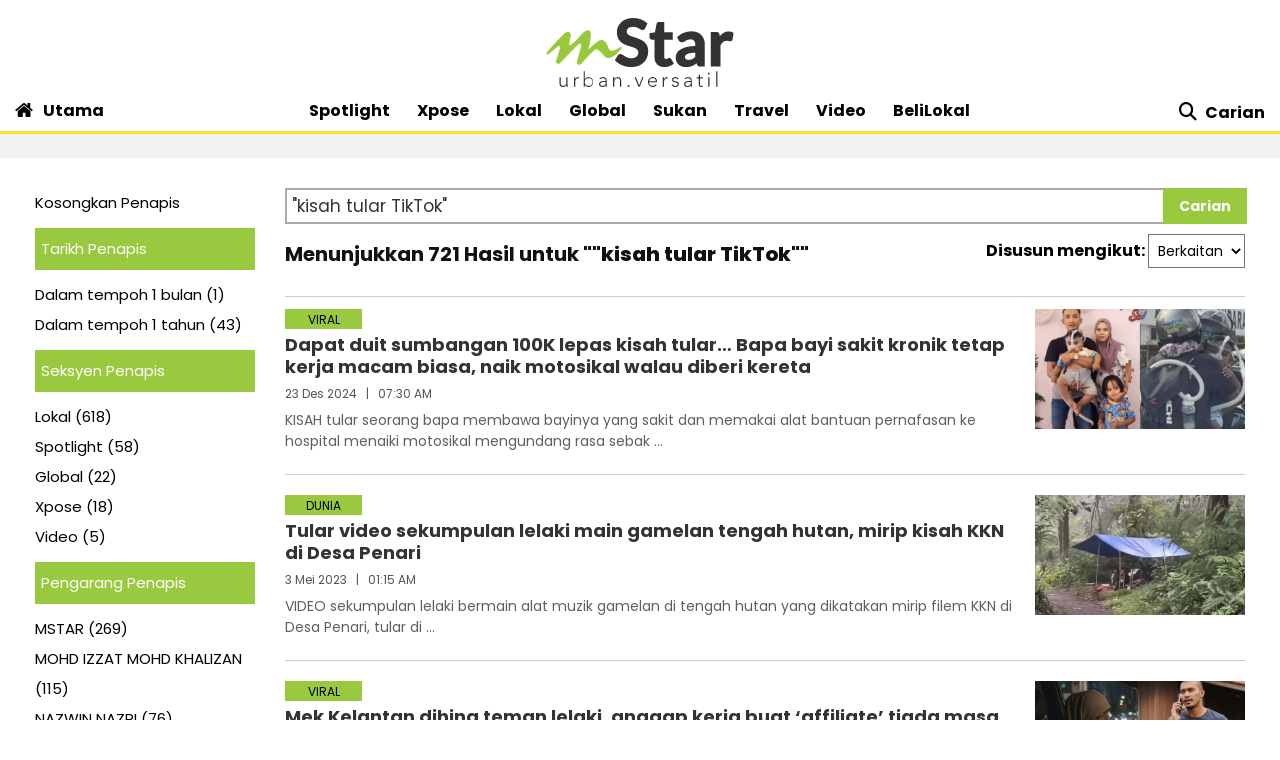

--- FILE ---
content_type: text/html; charset=utf-8
request_url: https://www.google.com/recaptcha/api2/aframe
body_size: 138
content:
<!DOCTYPE HTML><html><head><meta http-equiv="content-type" content="text/html; charset=UTF-8"></head><body><script nonce="Txyy59SVxGsVd5gVIFQyFA">/** Anti-fraud and anti-abuse applications only. See google.com/recaptcha */ try{var clients={'sodar':'https://pagead2.googlesyndication.com/pagead/sodar?'};window.addEventListener("message",function(a){try{if(a.source===window.parent){var b=JSON.parse(a.data);var c=clients[b['id']];if(c){var d=document.createElement('img');d.src=c+b['params']+'&rc='+(localStorage.getItem("rc::a")?sessionStorage.getItem("rc::b"):"");window.document.body.appendChild(d);sessionStorage.setItem("rc::e",parseInt(sessionStorage.getItem("rc::e")||0)+1);localStorage.setItem("rc::h",'1769883515496');}}}catch(b){}});window.parent.postMessage("_grecaptcha_ready", "*");}catch(b){}</script></body></html>

--- FILE ---
content_type: text/css
request_url: https://clips.mstar.com.my/themes/css/gsc.min.css
body_size: 114
content:
.gsc-control-cse,table.gsc-table-result tr td{font-family:Poppins,Helvetica,Arial,Sans-serif}.gsc-search-button-v2 svg{vertical-align:middle}table.gsc-search-box td{padding:10px;vertical-align:bottom}.gscb_a{vertical-align:middle}.gsst_a{padding-top:0}table.gsc-search-box td.gsc-search-button{padding:0!important;vertical-align:middle}button.gsc-search-button-v2{padding:10px 25px}.gsc-search-button-v2{background-color:#80B000}.gsc-cursor-page{padding:15px}.gsc-cursor-box.gs-bidi-start-align{margin-left:0}.gsc-results .gsc-cursor-box .gsc-cursor-current-page{background:#80b000!important;color:#fff;padding:10px 15px}.gsc-tabHeader{padding:10px 18px;height:auto;font-size:14px}.gsc-tabsArea>div{height:auto}.gsc-tabsArea{height:100%;margin-bottom:20px}.gsc-tabHeader.gsc-tabhActive{background-color:#80b000;color:#fff}table.gsc-search-box td{padding-left:0}.gsc-input-box{padding-left:10px}.gsc-control-cse .gs-result .gs-title,.gsc-control-cse .gs-result .gs-title *,.gsc-control-cse .gs-spelling{font-size:18px;font-family:Poppins,Helvetica,Arial,Sans-serif;font-weight:600;margin-bottom:5px}table.gsc-table-result tr td{padding-left:8px;font-size:14px;line-height:18px;padding-top:10px}.gsc-control-cse{font-size:13px}

--- FILE ---
content_type: application/javascript
request_url: https://a.cdp.asia/event?ec=pageview&ea=view&en=View%20Page&ev=1&dims=%7B%22users%22%3A%7B%22origin_source%22%3A%22mStar%22%7D%7D&portal_id=564891087&prop_id=565037172&cvar=%7B%22page_path%22%3A%22%2Fcarian%22%2C%22time_diff%22%3A0%2C%22page_cate%22%3A%22search%22%2C%22keywords%22%3A%22%2522kisah%2Btular%2BTikTok%2522%22%2C%22prop_id%22%3A%22565037172%22%2C%22visitor_type%22%3A%22new%22%2C%22is_webview%22%3Afalse%2C%22location_url%22%3A%22https%3A%2F%2Fwww.mstar.com.my%2Fcarian%3Fquery%3D%27kisah%2Btular%2BTikTok%27%22%2C%22ss_time%22%3A0%2C%22page_view_order%22%3A1%2C%22page_title%22%3A%22Carian%20%7C%20mStar%22%7D&context=%7B%22lang%22%3A%22en%22%7D&gt_ms=1228
body_size: 940
content:
_event_callback_data({"ver":"20260128","session_id":"6868869129486633","au_id":"230602182","type":"event","client_id":"230602182.1769883510","dgs":"","node":"vn01","au_gt":"1769883510859","pv_id":"1769883510859-230602182","n_client_id":1,"n_user":1,"ea":"view","aid":"","ec":"pageview","au_id_ck":"230602182","an_session":"zlzrzlzrzrzlzqzizhzqznzrzlzlzgzgzdzhzgzjzlzjzhzizrzhzdzizkzlzqzrzrzgzmzizjzdzizdzizkzlzqzrzrzgzmzizjzdzizkzlzqzrzrzgzmzizjzdzizdzizgzgzmzdzjzd2g2azdzgzdzmzrzjzjzgzdzd2q26292g281u2g2a"});

--- FILE ---
content_type: application/javascript; charset=utf-8
request_url: https://fundingchoicesmessages.google.com/f/AGSKWxXxmywTeeHu5tUldDQmzRYL0w-MstLoVECGwXQq829Z4y5VLRtjkNo121FdQXjojQ2-8sU2_7JlRVIzwUKmOL1SY7V3h5uSREAIqZJodkUgdFfkwWOx6F1VOKz6JuYCzB0oIe4euBKnO3S7WjhScZAc2jj_IaGUdVUG0NF5H9jgg55poN5VNZwHx5yr/_/poll-ad-/125x300_/ad/extra_/ad-125./ads125_
body_size: -1286
content:
window['4d074220-810a-468a-ae13-6c30794ee49b'] = true;